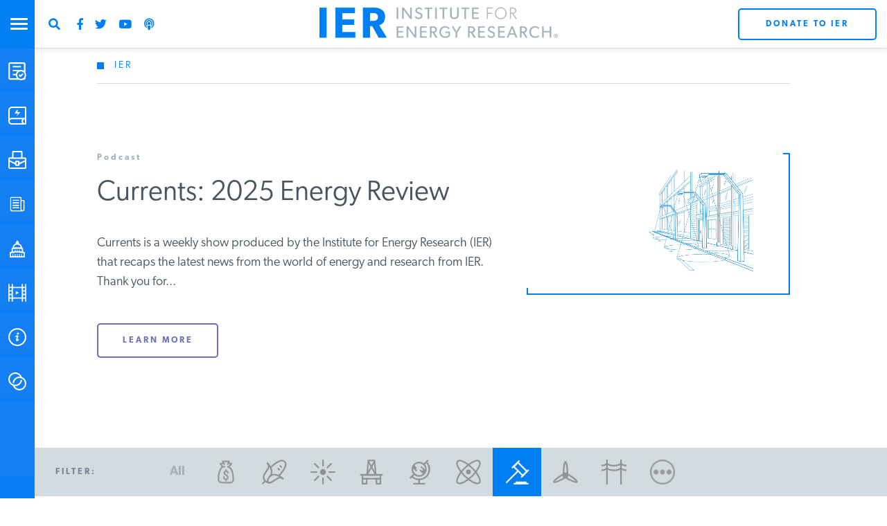

--- FILE ---
content_type: text/html; charset=utf-8
request_url: https://www.google.com/recaptcha/api2/anchor?ar=1&k=6LdkCBorAAAAAEb-PZ7aVugGPPInBWigE7ltqGFh&co=aHR0cHM6Ly93d3cuaW5zdGl0dXRlZm9yZW5lcmd5cmVzZWFyY2gub3JnOjQ0Mw..&hl=en&v=9TiwnJFHeuIw_s0wSd3fiKfN&theme=light&size=normal&anchor-ms=20000&execute-ms=30000&cb=3f9b8hdfym5l
body_size: 49049
content:
<!DOCTYPE HTML><html dir="ltr" lang="en"><head><meta http-equiv="Content-Type" content="text/html; charset=UTF-8">
<meta http-equiv="X-UA-Compatible" content="IE=edge">
<title>reCAPTCHA</title>
<style type="text/css">
/* cyrillic-ext */
@font-face {
  font-family: 'Roboto';
  font-style: normal;
  font-weight: 400;
  font-stretch: 100%;
  src: url(//fonts.gstatic.com/s/roboto/v48/KFO7CnqEu92Fr1ME7kSn66aGLdTylUAMa3GUBHMdazTgWw.woff2) format('woff2');
  unicode-range: U+0460-052F, U+1C80-1C8A, U+20B4, U+2DE0-2DFF, U+A640-A69F, U+FE2E-FE2F;
}
/* cyrillic */
@font-face {
  font-family: 'Roboto';
  font-style: normal;
  font-weight: 400;
  font-stretch: 100%;
  src: url(//fonts.gstatic.com/s/roboto/v48/KFO7CnqEu92Fr1ME7kSn66aGLdTylUAMa3iUBHMdazTgWw.woff2) format('woff2');
  unicode-range: U+0301, U+0400-045F, U+0490-0491, U+04B0-04B1, U+2116;
}
/* greek-ext */
@font-face {
  font-family: 'Roboto';
  font-style: normal;
  font-weight: 400;
  font-stretch: 100%;
  src: url(//fonts.gstatic.com/s/roboto/v48/KFO7CnqEu92Fr1ME7kSn66aGLdTylUAMa3CUBHMdazTgWw.woff2) format('woff2');
  unicode-range: U+1F00-1FFF;
}
/* greek */
@font-face {
  font-family: 'Roboto';
  font-style: normal;
  font-weight: 400;
  font-stretch: 100%;
  src: url(//fonts.gstatic.com/s/roboto/v48/KFO7CnqEu92Fr1ME7kSn66aGLdTylUAMa3-UBHMdazTgWw.woff2) format('woff2');
  unicode-range: U+0370-0377, U+037A-037F, U+0384-038A, U+038C, U+038E-03A1, U+03A3-03FF;
}
/* math */
@font-face {
  font-family: 'Roboto';
  font-style: normal;
  font-weight: 400;
  font-stretch: 100%;
  src: url(//fonts.gstatic.com/s/roboto/v48/KFO7CnqEu92Fr1ME7kSn66aGLdTylUAMawCUBHMdazTgWw.woff2) format('woff2');
  unicode-range: U+0302-0303, U+0305, U+0307-0308, U+0310, U+0312, U+0315, U+031A, U+0326-0327, U+032C, U+032F-0330, U+0332-0333, U+0338, U+033A, U+0346, U+034D, U+0391-03A1, U+03A3-03A9, U+03B1-03C9, U+03D1, U+03D5-03D6, U+03F0-03F1, U+03F4-03F5, U+2016-2017, U+2034-2038, U+203C, U+2040, U+2043, U+2047, U+2050, U+2057, U+205F, U+2070-2071, U+2074-208E, U+2090-209C, U+20D0-20DC, U+20E1, U+20E5-20EF, U+2100-2112, U+2114-2115, U+2117-2121, U+2123-214F, U+2190, U+2192, U+2194-21AE, U+21B0-21E5, U+21F1-21F2, U+21F4-2211, U+2213-2214, U+2216-22FF, U+2308-230B, U+2310, U+2319, U+231C-2321, U+2336-237A, U+237C, U+2395, U+239B-23B7, U+23D0, U+23DC-23E1, U+2474-2475, U+25AF, U+25B3, U+25B7, U+25BD, U+25C1, U+25CA, U+25CC, U+25FB, U+266D-266F, U+27C0-27FF, U+2900-2AFF, U+2B0E-2B11, U+2B30-2B4C, U+2BFE, U+3030, U+FF5B, U+FF5D, U+1D400-1D7FF, U+1EE00-1EEFF;
}
/* symbols */
@font-face {
  font-family: 'Roboto';
  font-style: normal;
  font-weight: 400;
  font-stretch: 100%;
  src: url(//fonts.gstatic.com/s/roboto/v48/KFO7CnqEu92Fr1ME7kSn66aGLdTylUAMaxKUBHMdazTgWw.woff2) format('woff2');
  unicode-range: U+0001-000C, U+000E-001F, U+007F-009F, U+20DD-20E0, U+20E2-20E4, U+2150-218F, U+2190, U+2192, U+2194-2199, U+21AF, U+21E6-21F0, U+21F3, U+2218-2219, U+2299, U+22C4-22C6, U+2300-243F, U+2440-244A, U+2460-24FF, U+25A0-27BF, U+2800-28FF, U+2921-2922, U+2981, U+29BF, U+29EB, U+2B00-2BFF, U+4DC0-4DFF, U+FFF9-FFFB, U+10140-1018E, U+10190-1019C, U+101A0, U+101D0-101FD, U+102E0-102FB, U+10E60-10E7E, U+1D2C0-1D2D3, U+1D2E0-1D37F, U+1F000-1F0FF, U+1F100-1F1AD, U+1F1E6-1F1FF, U+1F30D-1F30F, U+1F315, U+1F31C, U+1F31E, U+1F320-1F32C, U+1F336, U+1F378, U+1F37D, U+1F382, U+1F393-1F39F, U+1F3A7-1F3A8, U+1F3AC-1F3AF, U+1F3C2, U+1F3C4-1F3C6, U+1F3CA-1F3CE, U+1F3D4-1F3E0, U+1F3ED, U+1F3F1-1F3F3, U+1F3F5-1F3F7, U+1F408, U+1F415, U+1F41F, U+1F426, U+1F43F, U+1F441-1F442, U+1F444, U+1F446-1F449, U+1F44C-1F44E, U+1F453, U+1F46A, U+1F47D, U+1F4A3, U+1F4B0, U+1F4B3, U+1F4B9, U+1F4BB, U+1F4BF, U+1F4C8-1F4CB, U+1F4D6, U+1F4DA, U+1F4DF, U+1F4E3-1F4E6, U+1F4EA-1F4ED, U+1F4F7, U+1F4F9-1F4FB, U+1F4FD-1F4FE, U+1F503, U+1F507-1F50B, U+1F50D, U+1F512-1F513, U+1F53E-1F54A, U+1F54F-1F5FA, U+1F610, U+1F650-1F67F, U+1F687, U+1F68D, U+1F691, U+1F694, U+1F698, U+1F6AD, U+1F6B2, U+1F6B9-1F6BA, U+1F6BC, U+1F6C6-1F6CF, U+1F6D3-1F6D7, U+1F6E0-1F6EA, U+1F6F0-1F6F3, U+1F6F7-1F6FC, U+1F700-1F7FF, U+1F800-1F80B, U+1F810-1F847, U+1F850-1F859, U+1F860-1F887, U+1F890-1F8AD, U+1F8B0-1F8BB, U+1F8C0-1F8C1, U+1F900-1F90B, U+1F93B, U+1F946, U+1F984, U+1F996, U+1F9E9, U+1FA00-1FA6F, U+1FA70-1FA7C, U+1FA80-1FA89, U+1FA8F-1FAC6, U+1FACE-1FADC, U+1FADF-1FAE9, U+1FAF0-1FAF8, U+1FB00-1FBFF;
}
/* vietnamese */
@font-face {
  font-family: 'Roboto';
  font-style: normal;
  font-weight: 400;
  font-stretch: 100%;
  src: url(//fonts.gstatic.com/s/roboto/v48/KFO7CnqEu92Fr1ME7kSn66aGLdTylUAMa3OUBHMdazTgWw.woff2) format('woff2');
  unicode-range: U+0102-0103, U+0110-0111, U+0128-0129, U+0168-0169, U+01A0-01A1, U+01AF-01B0, U+0300-0301, U+0303-0304, U+0308-0309, U+0323, U+0329, U+1EA0-1EF9, U+20AB;
}
/* latin-ext */
@font-face {
  font-family: 'Roboto';
  font-style: normal;
  font-weight: 400;
  font-stretch: 100%;
  src: url(//fonts.gstatic.com/s/roboto/v48/KFO7CnqEu92Fr1ME7kSn66aGLdTylUAMa3KUBHMdazTgWw.woff2) format('woff2');
  unicode-range: U+0100-02BA, U+02BD-02C5, U+02C7-02CC, U+02CE-02D7, U+02DD-02FF, U+0304, U+0308, U+0329, U+1D00-1DBF, U+1E00-1E9F, U+1EF2-1EFF, U+2020, U+20A0-20AB, U+20AD-20C0, U+2113, U+2C60-2C7F, U+A720-A7FF;
}
/* latin */
@font-face {
  font-family: 'Roboto';
  font-style: normal;
  font-weight: 400;
  font-stretch: 100%;
  src: url(//fonts.gstatic.com/s/roboto/v48/KFO7CnqEu92Fr1ME7kSn66aGLdTylUAMa3yUBHMdazQ.woff2) format('woff2');
  unicode-range: U+0000-00FF, U+0131, U+0152-0153, U+02BB-02BC, U+02C6, U+02DA, U+02DC, U+0304, U+0308, U+0329, U+2000-206F, U+20AC, U+2122, U+2191, U+2193, U+2212, U+2215, U+FEFF, U+FFFD;
}
/* cyrillic-ext */
@font-face {
  font-family: 'Roboto';
  font-style: normal;
  font-weight: 500;
  font-stretch: 100%;
  src: url(//fonts.gstatic.com/s/roboto/v48/KFO7CnqEu92Fr1ME7kSn66aGLdTylUAMa3GUBHMdazTgWw.woff2) format('woff2');
  unicode-range: U+0460-052F, U+1C80-1C8A, U+20B4, U+2DE0-2DFF, U+A640-A69F, U+FE2E-FE2F;
}
/* cyrillic */
@font-face {
  font-family: 'Roboto';
  font-style: normal;
  font-weight: 500;
  font-stretch: 100%;
  src: url(//fonts.gstatic.com/s/roboto/v48/KFO7CnqEu92Fr1ME7kSn66aGLdTylUAMa3iUBHMdazTgWw.woff2) format('woff2');
  unicode-range: U+0301, U+0400-045F, U+0490-0491, U+04B0-04B1, U+2116;
}
/* greek-ext */
@font-face {
  font-family: 'Roboto';
  font-style: normal;
  font-weight: 500;
  font-stretch: 100%;
  src: url(//fonts.gstatic.com/s/roboto/v48/KFO7CnqEu92Fr1ME7kSn66aGLdTylUAMa3CUBHMdazTgWw.woff2) format('woff2');
  unicode-range: U+1F00-1FFF;
}
/* greek */
@font-face {
  font-family: 'Roboto';
  font-style: normal;
  font-weight: 500;
  font-stretch: 100%;
  src: url(//fonts.gstatic.com/s/roboto/v48/KFO7CnqEu92Fr1ME7kSn66aGLdTylUAMa3-UBHMdazTgWw.woff2) format('woff2');
  unicode-range: U+0370-0377, U+037A-037F, U+0384-038A, U+038C, U+038E-03A1, U+03A3-03FF;
}
/* math */
@font-face {
  font-family: 'Roboto';
  font-style: normal;
  font-weight: 500;
  font-stretch: 100%;
  src: url(//fonts.gstatic.com/s/roboto/v48/KFO7CnqEu92Fr1ME7kSn66aGLdTylUAMawCUBHMdazTgWw.woff2) format('woff2');
  unicode-range: U+0302-0303, U+0305, U+0307-0308, U+0310, U+0312, U+0315, U+031A, U+0326-0327, U+032C, U+032F-0330, U+0332-0333, U+0338, U+033A, U+0346, U+034D, U+0391-03A1, U+03A3-03A9, U+03B1-03C9, U+03D1, U+03D5-03D6, U+03F0-03F1, U+03F4-03F5, U+2016-2017, U+2034-2038, U+203C, U+2040, U+2043, U+2047, U+2050, U+2057, U+205F, U+2070-2071, U+2074-208E, U+2090-209C, U+20D0-20DC, U+20E1, U+20E5-20EF, U+2100-2112, U+2114-2115, U+2117-2121, U+2123-214F, U+2190, U+2192, U+2194-21AE, U+21B0-21E5, U+21F1-21F2, U+21F4-2211, U+2213-2214, U+2216-22FF, U+2308-230B, U+2310, U+2319, U+231C-2321, U+2336-237A, U+237C, U+2395, U+239B-23B7, U+23D0, U+23DC-23E1, U+2474-2475, U+25AF, U+25B3, U+25B7, U+25BD, U+25C1, U+25CA, U+25CC, U+25FB, U+266D-266F, U+27C0-27FF, U+2900-2AFF, U+2B0E-2B11, U+2B30-2B4C, U+2BFE, U+3030, U+FF5B, U+FF5D, U+1D400-1D7FF, U+1EE00-1EEFF;
}
/* symbols */
@font-face {
  font-family: 'Roboto';
  font-style: normal;
  font-weight: 500;
  font-stretch: 100%;
  src: url(//fonts.gstatic.com/s/roboto/v48/KFO7CnqEu92Fr1ME7kSn66aGLdTylUAMaxKUBHMdazTgWw.woff2) format('woff2');
  unicode-range: U+0001-000C, U+000E-001F, U+007F-009F, U+20DD-20E0, U+20E2-20E4, U+2150-218F, U+2190, U+2192, U+2194-2199, U+21AF, U+21E6-21F0, U+21F3, U+2218-2219, U+2299, U+22C4-22C6, U+2300-243F, U+2440-244A, U+2460-24FF, U+25A0-27BF, U+2800-28FF, U+2921-2922, U+2981, U+29BF, U+29EB, U+2B00-2BFF, U+4DC0-4DFF, U+FFF9-FFFB, U+10140-1018E, U+10190-1019C, U+101A0, U+101D0-101FD, U+102E0-102FB, U+10E60-10E7E, U+1D2C0-1D2D3, U+1D2E0-1D37F, U+1F000-1F0FF, U+1F100-1F1AD, U+1F1E6-1F1FF, U+1F30D-1F30F, U+1F315, U+1F31C, U+1F31E, U+1F320-1F32C, U+1F336, U+1F378, U+1F37D, U+1F382, U+1F393-1F39F, U+1F3A7-1F3A8, U+1F3AC-1F3AF, U+1F3C2, U+1F3C4-1F3C6, U+1F3CA-1F3CE, U+1F3D4-1F3E0, U+1F3ED, U+1F3F1-1F3F3, U+1F3F5-1F3F7, U+1F408, U+1F415, U+1F41F, U+1F426, U+1F43F, U+1F441-1F442, U+1F444, U+1F446-1F449, U+1F44C-1F44E, U+1F453, U+1F46A, U+1F47D, U+1F4A3, U+1F4B0, U+1F4B3, U+1F4B9, U+1F4BB, U+1F4BF, U+1F4C8-1F4CB, U+1F4D6, U+1F4DA, U+1F4DF, U+1F4E3-1F4E6, U+1F4EA-1F4ED, U+1F4F7, U+1F4F9-1F4FB, U+1F4FD-1F4FE, U+1F503, U+1F507-1F50B, U+1F50D, U+1F512-1F513, U+1F53E-1F54A, U+1F54F-1F5FA, U+1F610, U+1F650-1F67F, U+1F687, U+1F68D, U+1F691, U+1F694, U+1F698, U+1F6AD, U+1F6B2, U+1F6B9-1F6BA, U+1F6BC, U+1F6C6-1F6CF, U+1F6D3-1F6D7, U+1F6E0-1F6EA, U+1F6F0-1F6F3, U+1F6F7-1F6FC, U+1F700-1F7FF, U+1F800-1F80B, U+1F810-1F847, U+1F850-1F859, U+1F860-1F887, U+1F890-1F8AD, U+1F8B0-1F8BB, U+1F8C0-1F8C1, U+1F900-1F90B, U+1F93B, U+1F946, U+1F984, U+1F996, U+1F9E9, U+1FA00-1FA6F, U+1FA70-1FA7C, U+1FA80-1FA89, U+1FA8F-1FAC6, U+1FACE-1FADC, U+1FADF-1FAE9, U+1FAF0-1FAF8, U+1FB00-1FBFF;
}
/* vietnamese */
@font-face {
  font-family: 'Roboto';
  font-style: normal;
  font-weight: 500;
  font-stretch: 100%;
  src: url(//fonts.gstatic.com/s/roboto/v48/KFO7CnqEu92Fr1ME7kSn66aGLdTylUAMa3OUBHMdazTgWw.woff2) format('woff2');
  unicode-range: U+0102-0103, U+0110-0111, U+0128-0129, U+0168-0169, U+01A0-01A1, U+01AF-01B0, U+0300-0301, U+0303-0304, U+0308-0309, U+0323, U+0329, U+1EA0-1EF9, U+20AB;
}
/* latin-ext */
@font-face {
  font-family: 'Roboto';
  font-style: normal;
  font-weight: 500;
  font-stretch: 100%;
  src: url(//fonts.gstatic.com/s/roboto/v48/KFO7CnqEu92Fr1ME7kSn66aGLdTylUAMa3KUBHMdazTgWw.woff2) format('woff2');
  unicode-range: U+0100-02BA, U+02BD-02C5, U+02C7-02CC, U+02CE-02D7, U+02DD-02FF, U+0304, U+0308, U+0329, U+1D00-1DBF, U+1E00-1E9F, U+1EF2-1EFF, U+2020, U+20A0-20AB, U+20AD-20C0, U+2113, U+2C60-2C7F, U+A720-A7FF;
}
/* latin */
@font-face {
  font-family: 'Roboto';
  font-style: normal;
  font-weight: 500;
  font-stretch: 100%;
  src: url(//fonts.gstatic.com/s/roboto/v48/KFO7CnqEu92Fr1ME7kSn66aGLdTylUAMa3yUBHMdazQ.woff2) format('woff2');
  unicode-range: U+0000-00FF, U+0131, U+0152-0153, U+02BB-02BC, U+02C6, U+02DA, U+02DC, U+0304, U+0308, U+0329, U+2000-206F, U+20AC, U+2122, U+2191, U+2193, U+2212, U+2215, U+FEFF, U+FFFD;
}
/* cyrillic-ext */
@font-face {
  font-family: 'Roboto';
  font-style: normal;
  font-weight: 900;
  font-stretch: 100%;
  src: url(//fonts.gstatic.com/s/roboto/v48/KFO7CnqEu92Fr1ME7kSn66aGLdTylUAMa3GUBHMdazTgWw.woff2) format('woff2');
  unicode-range: U+0460-052F, U+1C80-1C8A, U+20B4, U+2DE0-2DFF, U+A640-A69F, U+FE2E-FE2F;
}
/* cyrillic */
@font-face {
  font-family: 'Roboto';
  font-style: normal;
  font-weight: 900;
  font-stretch: 100%;
  src: url(//fonts.gstatic.com/s/roboto/v48/KFO7CnqEu92Fr1ME7kSn66aGLdTylUAMa3iUBHMdazTgWw.woff2) format('woff2');
  unicode-range: U+0301, U+0400-045F, U+0490-0491, U+04B0-04B1, U+2116;
}
/* greek-ext */
@font-face {
  font-family: 'Roboto';
  font-style: normal;
  font-weight: 900;
  font-stretch: 100%;
  src: url(//fonts.gstatic.com/s/roboto/v48/KFO7CnqEu92Fr1ME7kSn66aGLdTylUAMa3CUBHMdazTgWw.woff2) format('woff2');
  unicode-range: U+1F00-1FFF;
}
/* greek */
@font-face {
  font-family: 'Roboto';
  font-style: normal;
  font-weight: 900;
  font-stretch: 100%;
  src: url(//fonts.gstatic.com/s/roboto/v48/KFO7CnqEu92Fr1ME7kSn66aGLdTylUAMa3-UBHMdazTgWw.woff2) format('woff2');
  unicode-range: U+0370-0377, U+037A-037F, U+0384-038A, U+038C, U+038E-03A1, U+03A3-03FF;
}
/* math */
@font-face {
  font-family: 'Roboto';
  font-style: normal;
  font-weight: 900;
  font-stretch: 100%;
  src: url(//fonts.gstatic.com/s/roboto/v48/KFO7CnqEu92Fr1ME7kSn66aGLdTylUAMawCUBHMdazTgWw.woff2) format('woff2');
  unicode-range: U+0302-0303, U+0305, U+0307-0308, U+0310, U+0312, U+0315, U+031A, U+0326-0327, U+032C, U+032F-0330, U+0332-0333, U+0338, U+033A, U+0346, U+034D, U+0391-03A1, U+03A3-03A9, U+03B1-03C9, U+03D1, U+03D5-03D6, U+03F0-03F1, U+03F4-03F5, U+2016-2017, U+2034-2038, U+203C, U+2040, U+2043, U+2047, U+2050, U+2057, U+205F, U+2070-2071, U+2074-208E, U+2090-209C, U+20D0-20DC, U+20E1, U+20E5-20EF, U+2100-2112, U+2114-2115, U+2117-2121, U+2123-214F, U+2190, U+2192, U+2194-21AE, U+21B0-21E5, U+21F1-21F2, U+21F4-2211, U+2213-2214, U+2216-22FF, U+2308-230B, U+2310, U+2319, U+231C-2321, U+2336-237A, U+237C, U+2395, U+239B-23B7, U+23D0, U+23DC-23E1, U+2474-2475, U+25AF, U+25B3, U+25B7, U+25BD, U+25C1, U+25CA, U+25CC, U+25FB, U+266D-266F, U+27C0-27FF, U+2900-2AFF, U+2B0E-2B11, U+2B30-2B4C, U+2BFE, U+3030, U+FF5B, U+FF5D, U+1D400-1D7FF, U+1EE00-1EEFF;
}
/* symbols */
@font-face {
  font-family: 'Roboto';
  font-style: normal;
  font-weight: 900;
  font-stretch: 100%;
  src: url(//fonts.gstatic.com/s/roboto/v48/KFO7CnqEu92Fr1ME7kSn66aGLdTylUAMaxKUBHMdazTgWw.woff2) format('woff2');
  unicode-range: U+0001-000C, U+000E-001F, U+007F-009F, U+20DD-20E0, U+20E2-20E4, U+2150-218F, U+2190, U+2192, U+2194-2199, U+21AF, U+21E6-21F0, U+21F3, U+2218-2219, U+2299, U+22C4-22C6, U+2300-243F, U+2440-244A, U+2460-24FF, U+25A0-27BF, U+2800-28FF, U+2921-2922, U+2981, U+29BF, U+29EB, U+2B00-2BFF, U+4DC0-4DFF, U+FFF9-FFFB, U+10140-1018E, U+10190-1019C, U+101A0, U+101D0-101FD, U+102E0-102FB, U+10E60-10E7E, U+1D2C0-1D2D3, U+1D2E0-1D37F, U+1F000-1F0FF, U+1F100-1F1AD, U+1F1E6-1F1FF, U+1F30D-1F30F, U+1F315, U+1F31C, U+1F31E, U+1F320-1F32C, U+1F336, U+1F378, U+1F37D, U+1F382, U+1F393-1F39F, U+1F3A7-1F3A8, U+1F3AC-1F3AF, U+1F3C2, U+1F3C4-1F3C6, U+1F3CA-1F3CE, U+1F3D4-1F3E0, U+1F3ED, U+1F3F1-1F3F3, U+1F3F5-1F3F7, U+1F408, U+1F415, U+1F41F, U+1F426, U+1F43F, U+1F441-1F442, U+1F444, U+1F446-1F449, U+1F44C-1F44E, U+1F453, U+1F46A, U+1F47D, U+1F4A3, U+1F4B0, U+1F4B3, U+1F4B9, U+1F4BB, U+1F4BF, U+1F4C8-1F4CB, U+1F4D6, U+1F4DA, U+1F4DF, U+1F4E3-1F4E6, U+1F4EA-1F4ED, U+1F4F7, U+1F4F9-1F4FB, U+1F4FD-1F4FE, U+1F503, U+1F507-1F50B, U+1F50D, U+1F512-1F513, U+1F53E-1F54A, U+1F54F-1F5FA, U+1F610, U+1F650-1F67F, U+1F687, U+1F68D, U+1F691, U+1F694, U+1F698, U+1F6AD, U+1F6B2, U+1F6B9-1F6BA, U+1F6BC, U+1F6C6-1F6CF, U+1F6D3-1F6D7, U+1F6E0-1F6EA, U+1F6F0-1F6F3, U+1F6F7-1F6FC, U+1F700-1F7FF, U+1F800-1F80B, U+1F810-1F847, U+1F850-1F859, U+1F860-1F887, U+1F890-1F8AD, U+1F8B0-1F8BB, U+1F8C0-1F8C1, U+1F900-1F90B, U+1F93B, U+1F946, U+1F984, U+1F996, U+1F9E9, U+1FA00-1FA6F, U+1FA70-1FA7C, U+1FA80-1FA89, U+1FA8F-1FAC6, U+1FACE-1FADC, U+1FADF-1FAE9, U+1FAF0-1FAF8, U+1FB00-1FBFF;
}
/* vietnamese */
@font-face {
  font-family: 'Roboto';
  font-style: normal;
  font-weight: 900;
  font-stretch: 100%;
  src: url(//fonts.gstatic.com/s/roboto/v48/KFO7CnqEu92Fr1ME7kSn66aGLdTylUAMa3OUBHMdazTgWw.woff2) format('woff2');
  unicode-range: U+0102-0103, U+0110-0111, U+0128-0129, U+0168-0169, U+01A0-01A1, U+01AF-01B0, U+0300-0301, U+0303-0304, U+0308-0309, U+0323, U+0329, U+1EA0-1EF9, U+20AB;
}
/* latin-ext */
@font-face {
  font-family: 'Roboto';
  font-style: normal;
  font-weight: 900;
  font-stretch: 100%;
  src: url(//fonts.gstatic.com/s/roboto/v48/KFO7CnqEu92Fr1ME7kSn66aGLdTylUAMa3KUBHMdazTgWw.woff2) format('woff2');
  unicode-range: U+0100-02BA, U+02BD-02C5, U+02C7-02CC, U+02CE-02D7, U+02DD-02FF, U+0304, U+0308, U+0329, U+1D00-1DBF, U+1E00-1E9F, U+1EF2-1EFF, U+2020, U+20A0-20AB, U+20AD-20C0, U+2113, U+2C60-2C7F, U+A720-A7FF;
}
/* latin */
@font-face {
  font-family: 'Roboto';
  font-style: normal;
  font-weight: 900;
  font-stretch: 100%;
  src: url(//fonts.gstatic.com/s/roboto/v48/KFO7CnqEu92Fr1ME7kSn66aGLdTylUAMa3yUBHMdazQ.woff2) format('woff2');
  unicode-range: U+0000-00FF, U+0131, U+0152-0153, U+02BB-02BC, U+02C6, U+02DA, U+02DC, U+0304, U+0308, U+0329, U+2000-206F, U+20AC, U+2122, U+2191, U+2193, U+2212, U+2215, U+FEFF, U+FFFD;
}

</style>
<link rel="stylesheet" type="text/css" href="https://www.gstatic.com/recaptcha/releases/9TiwnJFHeuIw_s0wSd3fiKfN/styles__ltr.css">
<script nonce="UZ_phxcXtx9czj2iDA4uTg" type="text/javascript">window['__recaptcha_api'] = 'https://www.google.com/recaptcha/api2/';</script>
<script type="text/javascript" src="https://www.gstatic.com/recaptcha/releases/9TiwnJFHeuIw_s0wSd3fiKfN/recaptcha__en.js" nonce="UZ_phxcXtx9czj2iDA4uTg">
      
    </script></head>
<body><div id="rc-anchor-alert" class="rc-anchor-alert"></div>
<input type="hidden" id="recaptcha-token" value="[base64]">
<script type="text/javascript" nonce="UZ_phxcXtx9czj2iDA4uTg">
      recaptcha.anchor.Main.init("[\x22ainput\x22,[\x22bgdata\x22,\x22\x22,\[base64]/[base64]/[base64]/ZyhXLGgpOnEoW04sMjEsbF0sVywwKSxoKSxmYWxzZSxmYWxzZSl9Y2F0Y2goayl7RygzNTgsVyk/[base64]/[base64]/[base64]/[base64]/[base64]/[base64]/[base64]/bmV3IEJbT10oRFswXSk6dz09Mj9uZXcgQltPXShEWzBdLERbMV0pOnc9PTM/bmV3IEJbT10oRFswXSxEWzFdLERbMl0pOnc9PTQ/[base64]/[base64]/[base64]/[base64]/[base64]\\u003d\x22,\[base64]\\u003d\\u003d\x22,\x22al8gwp/CpMOmC8KuYMK/W2sbw7DCjyUmJhY/wozCiQzDqMKdw6TDhX7CsMOmOTbCkcKiDMKzwozCjEhtSsKZM8ORWMKvCsOrw7TCpE/[base64]/CisKwwohFwrTDhlvCoCnCt8KKw4BrSEVYe3nCom7CiCXCr8K5wozDr8OfHsOuX8O9wokHOsKVwpBLw7drwoBOwrdOO8Ozw7rCjCHClMK4f3cXGcKxwpbDtCB5woNgc8KdAsOnWxjCgXRALlPCuhBhw5YUQ8KgE8KDw5vDjW3ClQPDkMK7ecOKwoTCpW/Co0LCsEPChDRaKsKXwqHCnCU5wq9fw6zCoUlADUceBA0xwrjDozbDo8OjSh7ChMOqWBdbwrw9wqNJwoFgwr3Di0IJw7LDiR/Cn8OvLH/CsC4twqbClDgpE0TCrB4+cMOEVHLCgHEVw4TDqsKkwrwddVbCtXcLM8KaFcOvwoTDqxrCuFDDpMOcRMKcw4TCscO7w7VZIR/DuMKBfsKhw6RnEMOdw5sEwqTCm8KOGMKRw4UHw5MRf8OWT17Cs8O+woBNw4zCqsKTw53Dh8O7KCHDnsKHAxXCpV7CpEjClMKtw4sWesOha1xfJTNcJ0E/w7fCoSEMw5bDqmrDpMOswp8Sw5vCtW4fGy3DuE8BF1PDiAsfw4oPNzPCpcOdwoTCjyxYw5Vlw6DDl8KIwrnCt3HCicOIwroPwp7CtcO9aMK8Og0Aw48bBcKzRMKVXi5+SsKkwp/CoC3DmlpZw6BRI8K+w4fDn8OSw4BDWMOnw5zCk0LCnlIuQ2Q6w7FnAkDClMK9w7FrGChIQ3Edwptsw5wAAcKnHC9VwpsCw7tieyrDvMOxwrtVw4TDjklkXsOra21/SsOfw6/DvsOuBMKnGcOzSsKKw60bIExOwoJoIXHCnSTCvcKhw64ewrcqwqsoIU7CpsKZTRYzwqTDoMKCwokQwpfDjsOHw6RtbQ4cw7ICw5LClMKtasOBwpBbccK8w65hOcOIw7VKLj3Com/Cuy7CkMKSS8O5w4fDqyx2w7IXw40+wp5ow61Mw75mwqUHwo7CqwDCgjTCigDCjmliwotxTMKawoJkGzhdEQ04w5Ntwo4PwrHCn3VQcsK0fsKeQ8OXw4DDoWRPG8OYwrvCtsKYw5rCi8K9w7TDuWFQwpU/DgbCpsK/w7JJNsKwQWVLwoI5ZcOdwoHClms3wrXCvWnDo8Oaw6kZJzPDmMKxwpk6WjnDr8OwGsOEfsOVw4MEw5AtNx3DpMOfPsOgGMOHa0vDhWgbw6fCncObF2rChUrDnQJtw47CsHQ3NcOmEsO7wpvDgXQEwqnDh3vDu2jCn2vDnUXCv2bCmsKYwpcAb8KaSk/DgADDrsOKd8OrfkTDpkrCunPDmhXCg8KlNDtDwqtzw4nDj8Kfw7fDpT7Cr8OQw5DCjcODZzLCoQLDicOVDMKCbsO0WsKgVsKcw6/DqsOsw6tpV2vCkh3ChsOtQsKwwpbCu8OfEAYIQcOOw41qVislwqxrHiDCgcOVHcKrwpYLdsKXw5Qdw6HDpMK8w5nDpcO4wpLCk8KubmzCqxERw7nDhj7CjT/CusKQLMOmw6VdM8KDw55zVcOvw6pecWU3wogVwpvCucKUw53Dg8OFbDkHa8OFw73CkGXCk8O9asKdwobDpsOgw5HCm2nDjsOWwqJxFcOJKnUlBMOPMXXDmm8IUcOyasKGw6t7B8ORwq/CsTQCCmIDw7MFwrfDg8O0w4nCocK7FzV+esK4w4g7wq3Co3FeVsKbwrLCjsO7Oh9+GcOhw55Ew53Dj8KlGXbCg3TCnsKSw4Rcw4nDrMK0dMK8OSTDnsO/AkDCjMOAwofCjcK7woJyw63CqsKaZsKGYsK6QmTDqMORbMOowrwmWhFow7LDsMOgPScVRcObw4YwwrvCu8OFBMOGw7Rxw7QceVdlw7VIw5hEEy9mw7wOwpHCucKkwobClsOvKGrDu1XDi8ORw4s6wrsFwocfw64/[base64]/[base64]/DkkzDsVVMwqdNKisyUEcPwpU6wqLCl1t4NsKVw754ecKUw7/CqMOewp7Diy5lwooOw6s3w59ibjrDsRY8CsKEwqnDrCjDsBplI2nCrcOVBcOow73Dr07CjGZKw68zwq/CuCbDnjvCscOgQcOGw4U7CFTCs8OHM8K/QMKjc8O/dsObP8Kzw4fCq3FLw6F4VnAIwr96wqcaGXsqKMKcBcOQw77DosO2Ml7Cuh5ZXhXDrC7CnH/CjMKnP8K1eUnDuQBrUsK3wrzDr8Kkw5YAf0plwrg8dwjClkBRwr1hw4VgwpbCulPDlsOxwqjDsWXDjV5owqjDpMKWVcOvT2bDlcOBw4Q5wq7Cq0ALTsKoMcK8wpNYw5Ihwr51I8KCTyUzw7LDrcK2w4jCk07CtsKSwqYgw5oeTmAawow+Bkt4UsKxwp/DpirCmsKyLMOowps9woTDrgFIwpfDkMKRw5hoM8OPX8KDwrFrw4LDqcKHBcK+DgsEwooLwqzChcO3GMO/wp3CisOkwpXDmBE8NcOFw54AMQxRwo3CixDDgATCp8KSbGbCl3nClcKDAh9oUyYCcMKew6RfwoFaDVDDpGhywpbCkQJyw7PCnT/Dk8KXcS9kwoNQVE49w6RMQcKONMK3w6RzSMOoPz7DtXpMKgPDp8OsFsK8fn89bT7DkcO/NGrCs1HDi1XCrGZnwpbDgsOudsOcw6/Dh8Krw4fDk1MGw7vCnC3DoALCqi9ew6IHw5zDocOfwrPDksKBSMKww6LCjcOFwoHCvEcjLErChsK/[base64]/wqt9w405wpvDqXh3wrRyw7rCrj3CkyMDfz1bw696G8KgwrjDoMOEwpPDkcK0w60/wpFNw5NXw482wpHDk3TCnMOMDcK3ZmpBesKvwo9Ed8OmLwxXY8OTMAbCihE5woxRUsKBOVXCuG3CisKDGsOHw4PDlXbDqAXDkBp1HsOvw4/[base64]/YhXDi1zChD0qw6rDtm58JMKcw4/[base64]/wqfDlmbCrl83w6UJwpZSZcONwonCvcOOdyh3OGHDiDIJw6rDpcKAw4QnclPDkxMRwodyGMORwrDCtzI7w59dBsOuwo4iwrISextWwqArJTk7LTzDl8K3w7gpwojCiAVZW8K/e8KEw6RTJhLCkGRYw7osE8OqwrBXRHjDicOEwr0ZTn4Qwq7CnFNqU0EHwrBIe8KLf8OuPFlbZsO6ejnChinDvBsqWFN+RcOjwqXCmH9pw6d7NUg3w7xPYk/CkQTCmMONSGJbasOIOsOCwoI0wq/Cn8K2XEw4w5nCpHx8wpgJIsOqZ049aAkERcKFw63DoMOTwpzCucOPw499wrpSWRjDtMKtSkrClmwRw6Q9LcKMwrfCkcOYw7TDpcOaw7UGwo4qw5zDn8KfCcKmwqXDtU9vc27Cn8OLwpRRw5J8wroEwr/CkBFPR0sYAB9GSMOcUsOjWcKnw5zCqMK/aMOcw44ewoAkwq4UOljCkUkkDB7CsCLCo8OSw7/CmW9CV8OYw7jCs8KwFcOvw6fChhJjwrrCo0YAw6RNL8KpB2rCs2NUaMO/PMOTLsKGw68Xwqc1cMOEw4/CncOeDHrCmMKUw4TCssKmw7kdwo8hUHU3wqnDvXopMsKmH8K/[base64]/w6/DvFXCuEk+BGXChsKwK2tGZEFJw6fDvcOnSsOgw48cw4ElFFl6e8KabMO/[base64]/DqgrDqQnDoTclw7fDnWbCtGV3DcOpHcOzw7RJwo7Dk8O2RcOnV0Rwd8O6w6PDtsOvw6PDlsKRw43CnMOVOsKZQzTCr1HDo8OfwpnClcOfw7TCpsKnA8Kjw4MEdkk2LULDjsOTNcOSwpBJw7wiw4vDucKTw4E4wo/Dq8K/[base64]/[base64]/wpUhB8KdLBTCgcKCwrXDnjwMBm/DnMOlw74vL13Cr8OEwpZew7PDrMKKf2UmdMKcw5c1wpTDrsO7KsKgwqPCvMKxw6wYXGNGwoDCjDTCpsOJwrPCh8KPbMOUwo/DrxopwoLCk2VDwrvCqUpywp8hwpDChXk6w6xkw7DClsOjJgzDqULDninDswJHw6XDiEnCvQHDp0DDpMK7wpTCrkYMVMOrwpfDoidvwrHDmjnCpjrDucKYbsKebVPDlsOUwq/DhDjDrAEPw4RdwqLCssKpUMKHccOXaMKdwqVdw7Fjwow3wrUrw7/[base64]/CtCd/wqdpbynDlDrDicO8woLCqDrDukLCu8Kqw6/DksKnw7/DlyAoc8ObTcKSQgbCixzCplnClcOkGRzCmzllwpptw5/CucOrIml7w70Ww6fCumbDnFnDmBfDvsOpdwDCrkkeZkM1w4Ruw53Dh8OLLwxUw6ISaEoOOlU2GwvCvcKswq3DnQ3DjGFvbkxfwrbCsHDCribDn8K/WEHCr8KhXQTDvcKRLjhePwt2HFZlOUrComlXwrFiwrQIEsOkAcKfwo/DqR1MK8OBcmvCqsKGwo7Cm8O7wr/[base64]/WcKPBh1+B2jCksKfwqbCr8KLwqgRwqXDlcOIQhopwqLCq0rCkcKFwrgEEMK9wq/[base64]/wpPDtxoNwrh3Sk/CrGcZw5BqSQdZAiXCvClvIxlNwo13wrZ6w6fCp8Kgw7/Coz3CnQRPw6HDsGIMaEHCu8OOT0UDw5FxHxTCksOjw5XDh0/Dj8OdwqRgw4nCt8K6MMOWw48Sw6HDj8KWasK7B8Kgw6/CkxXDk8ORfcK0wo9Ww6Y+TMOtw4Fbw6cxw47DhVPDh07Do1tFeMOxEcKPc8OLw6IUZGoPIcK0QALCjA1iKcKKwr1tIh0owrHDr3XDssKVXsO9w5nDq2/DhMKUw7LClEcyw5fCl3jDscO6w7FpccKQNcOzw7XCs30KDsKLw7wzU8Oww691wq5nDGNwwpvCrMO+woc2UMO1w7nClilfVsOvw6kOccKzwqN1GcO/wp3CvW3CtMOid8O8LnHDuwIXw5rDpm/Di2Miw5NWZClmUxRewolITRV2wr/DkxYMP8OHH8KYCgcMHx3DsMKUw7tmwrfDhEsHwo/Cpi51PMKydsKTNw3CmFfCosKvB8K/wp/Dm8O0OcO5csKJPT8iw41sw6XCkgoLKsO1wpAJw5/ClsKCAXPDqsOswr8iG1DDnnxRwqTDvA7DmMOUIsKkRMOJdMKeAi/DuBw6LcK4N8OYwqzDoxdHEMOaw6NjCBrDosKGw4zChcKtDktKw5nCiArDpTUFw6QSwopZwrnClD40w6Akw7F+w5zCoMOXwqIHGlFsEHdxNnLCv07CiMO2wpZvw7FNO8OmwpZqRyNew5gEw5DDh8O2wpttO1DCuMOtFMOnYMO/[base64]/Dp8Otw6Fqw44ewr/[base64]/DgToBwr8bUcKYwqbDmETDlTFNZMOFw7RwFGIGP8O4F8K3CB3DmC3CoEU8w6jDnSN1w7HDtl1Aw6XCjkk8STYfNFDCtMKUAj1/[base64]/XHTDs8OiViFaBsKTwpLCvCBOw5lqKn8RYU7Cqz/ChsK9w4nCs8K2AQnDjcO1w7HDhMKoEh9FKhnClcOgR2LChjo5woJEw5p/EC3DuMOAwp8OGm1XP8Knw4F0M8KKw4YzHUV8HwLDqlwMccO4wrIlwqrCiX/CgMO/w4JgRsK2SyVEJVx/[base64]/CuwLDj8KmVMOBwrPCqMODOCIYET/CuhswJRNSEcKcw74YwrozS0YSGsKIwo9oUcOTwrlPbMOcw5opw4vChQTChCRLSMK7wpTChsOjw4bDu8ORwr3Dt8KCw77DnMKDw7IMwpVdIMKeMcKxw4JHwr/[base64]/Hi/CrcO1RcKuBcOrwrvDhzdHwoDChWoCFUTDn8OET2VfRTdEwpV1woN2FsKmaMKnJWE2RhPDjMKPIEk2wowMwrdXEcONS0Y/wo/CqQxiw7/[base64]/CpgTCrsKtw5fCqcOqXMOeIkjDtcO/w7jCmDwMZn7DuU/DvSXDscKaJl5RfcK7OMObEF8hRhcCw7ZjTRTCmi5TWX5lA8OJXHXCi8KEw4LDhm4GU8OIEjzDvhzDksKUflthwoU2MVHCmCc1w4/DtEvDlMKOZ3jCrMOHwp5hBsKuHMKhZGjClGArwozDjkTCpcKFw5bCk8KgFHY8wph1w4BoI8OYVcKhwpDCpmoew43DiygWw7zDmQDDu1IJwp9afsKKD8OtwrsUAUrDsxIpc8KTPUXDn8Kxw4xtw41JwqkQw53CkcKMw43ChlPDpnFBCcORQmMTbk/Ds0N9wovCrTPCh8OSNCIhw5YfJXhfw5nCrsO7Bk7Dl2U1VMOzBMKfE8KISsOSwpFqwpnCpTsPEEHDnHbDmCLCgnliCcKkw7lqXsOQMmAqwovCo8KdHV1jXcOyCsKmwqDCgw/CizovGGFfwo3CghrDp3bCnnZZNAtWw5bCu0rDqcOZw5whw4hXD2Ncw5wXP0ZeH8Ohw5MZw4s/[base64]/DokljwpctWsOqTcOUwq3ClnU/YU3Ci8OzHRBdw6xQwqQbw7shcwkuwqs8FFXCoAnCm0NIwrrCssKPwpxiw7zDrcOgV006SsK/V8O/wr5qUMOsw5xrUX8hw7TCqC0gQMO9W8K5Z8KUwqokRsKEwozCjB4KJj0PecO6AcKMw6QONBXDl1ImIsOewr3DjnjCixx7w4HDt1nCicKxw4TDrzwWB197FcKFwqEyNcKowo/DqMO1wpXDskAqw45eL0Q0MMKXw7fCiHA9e8Kbwr7ClW1bE33DjhUUR8OcHMKqTTrDhsOLRcKFwrguwrLDqDXDrSxWLQVYdEjDq8OxFVTDpMKnXMK8K2JNO8K2w4RUbcK8w4N9w7vClj3ChsKcaWbClg/Dv0fDncKew5h3Z8Kwwq/DrsORMsOew5fDpcOrwqpBwofDgMOqPGsrw4TDkGYWTSfCv8OoFsOREgE2YMKLMsK8RlYRw4YNQArCkw/Dl0zCicKeRMOtAsKIw4lHd1Vhw79yOcOVXi4OaDbCpcOIw6IyOntKwo1Gw6PDlwfDicKjwoXDmEAWEzsZRG85w4JQwrN4w6laF8OZacKVesKxfA0kHSzDrE0CfsK3WEkvw5bCsjFNw7XDk1vCtG/DvMKdwrfCp8OpH8OJUcKSO3TDqHrClsOjw7LDnsKdOB7Dv8KsQMKiw5rDjzTDtcK3bsKeEw5RNB5/[base64]/CtHLDosKhdsOqw4rDsFB+wrPDsRoDwpTDj3bDolYrV8OLw5Elw4R8woDCisOLw4/DpkN8Ij7CsMK6Z0RvSsOcwrQgSivDicOHwqbCs0ZAw5UDPl5Zwqcow4TCi8K2w6oOwqbCicOEwrJPwqphw45/BhzDrC5QY0JHw7V8Ui5bKsKNwpXDglRPVn0bwrzDpsKYdAd3BgVawqjDjsOew6PCocOCw7MRw6TCl8KawoxwQcObw7rCv8KQw7XDk1hDwpvCnMOEcMK8H8KGw6zCosO/Q8OqfBIYRRTDjzsvw7MswqfDgkvDvz/CnMO8w6HDjyHDh8OpRBvDlBUcwq89asKWKkfDv2XCknBvN8O2FiTChBZqw5LCqRwXwpvCjxLDpxFCwpxffDh3wpo8woh9QDLDjH1/XcO/w6kNw7XDg8KCH8OwQcORw57DssOkYW05w6rCnMKCw7VBw7LDt2PCrcO+w7tuwrJgwozDpMO/w4spEgzCpzsHwoYVw6vCqMORwrMOCE9hwqJUw5/DpyPCj8Okw4IEwqNJwpkEYMOPwrXCvGdjwqAlNk0yw4bCo3jCuAprw4knw5XCinfDsx/DlMO+w5t3DsO0w4PCmRINOsO6w7Aqw5VsXcKLYsKiwr1JXSElw6Iww4EJNDslwogUw7JOwroPw7INURYHWA9lw5kaHzBkJ8O2FmrDnVxmBlwew7BNf8OgVl3Dp0XDjF9tbETDgMKGw7B6RV7CrH/DikfDt8OhAsODW8OAwoN/JMKWa8KLw59/wqLDgigkwqsbBsOswp/[base64]/Du8Ksw58XRcOABXbDpXnDgMOkwp/Dh3HCpHDDiMKXwrXDoSXDojrDiQTDq8K1wpXClMODUcKGw7kvJMOdYcK9KcOJJcKSw4Y3w5kfw5DDqMK0wpt7TsO/wrvDpxFBPMKuw4dCwpd3woNkw692c8KDE8KoIsOzK00vZh0gcyDDrwzDvMKHDMKdwrZTbRsKAMOdwpLDkDjDmVVtK8O7w5HCv8O5w7DDi8KpEsOUw53DkS/ClcO2wojDnzBQdMO+w5dnwogew75qwoU1w6kpwqlvOUNNF8KNYMKYwr4RbMOjw7/DnsKiw4fDgsKPE8OpLDbDt8K8ZnRWP8O2IQrCssKIccOMHQV5OMObBHo7wqXDqyIuDcKIw5YXw5HCqsKnwp3Ct8K+w6XCoUHCqlnCm8KZeygVazMjwrXCl3HCiErCgzXDs8Kqw75Kw5kjw5JLQndbcwLCr0UrwqxRw41Sw5jDuA/[base64]/[base64]/Cn8K+UMOfwq/Dt8K1OcKDw6kVNMOCZTbDswfDuMK+ZsOTw7fCocKuwpNuSgcMw6VebgPDh8O7w79uPCnDoA/DrMKjwptjdTUdw7vCigAnwqMDJy/CnMOyw4XCmHRnw4hLwqTCiBTDmAJmw7/DpTHDpsKZw7s/ccKzwqHCmEHCjn3DgcKzwrEweVodw5Zew7MTaMK4DMOXwrzCohfCgXnCmsK4SypdTMKhwqzCosOrwr3DpsKneRkyfSrDrwHDrcK7T1EMbsKhYcO7w63DisONb8K7w6gLU8KRwqtLGMORw7/ClAxew6fCrcK+FsOiwqIQw5VnworCncO1esOOw5Fiw7TDmsOuJWnDjUtSw5LCusOfZB3DgT7CqsK5GcOLIgrCncK7MsKbXQRLwrVjTcKse2YIwqIQamYuwqs+wqViOMKiBMORw5pvUnrDtXLDuzc1wrLDpcKAwp1TO8Kow77DskbDkw7Cm2RxEMKxw5/[base64]/DlGNwb0fDjS7DvsOOWMOJIcK4w4HChcOGwqkrbsOowp4PUlrDnMO5ISfCjWJwJW3ClcOuwpbCtcKOwrEjwqjDrcKew7lywrhLw5QvwozCsghxwrgBw5Uywq0FacKCK8KtUsKNwosfN8KXw6JjFcOewqYkwpV/w4cSw6rCn8KfBsKiw6PDlCcKwoYpw5Q7SlFgwr3DusOrwrbDsjjDnsOVB8KzwpolbcOOw6dxRWPDlcOlwobCikfCg8K+PMOfw4vDpXXDhsKRwrJqw4TDtC9XHSklbsKdwrIlwojDrcK2LcOdw5fCg8Khwo/[base64]/eMO7dldCOsKrwofCiMKnY03CqQLDkBnCsMK9w7lvwrIyZ8KDw7vDs8ONw5ITwoByI8OMJlpGwrIscF3DvsOWUsOVw7zCkWMRKgbDkCnDs8KVw5jCp8O4wq7DrAs7w5/DlEzCisOAw7UewojCgxsOdsKlDcKUw43Ds8O6ayfDo3ITw6jChcOKw61xwprDlnvDrcKGXCU5FA4MVA4gU8Kaw6nDrwNyT8Kiw5AWJcOHaFDCgMKbwojCpsOjw69fNn83Fm4RDA8uZ8K9w5Q4GlrDlsO5VsKpw4EpWA/CigbClFPCu8KWwo7DgAduYVIJw7VMBxXDkStTwoYQGcKZw4/DuUXCv8Oxw4lWwrjCq8KHY8KxbWnDksO9w4/Dq8O3UcKUw5/DhcKnw4AjwpkQwo1DwrnCkMO+w5ERwqTDncKlw7LDiSJINcOAXsOQHHXDkktXw4jCmFYAw4TDijdEwrcZw57CsSrDvn5yUsOKw6pHN8OGG8K+HcKNwocKw4fCrD7Cv8OANGA6DiXDo27ChwMzwoBQS8O3Glh3R8Kswq3CiE5BwqZkwp/Cth5Cw5jDqWwJWjbChsKTwqxmU8OUw6LCi8Ocw6ZNGgjDij5NQFcHWcKhcjIEAFLCpMOOFRhIRg9Bw5PCrcOhwpzDuMOleHYRIMKPw48jwpsaw7TDo8KiJTbDjRx1bsO1Xz3Dk8KVLgPDgMOyIcKww7tZwp3DgSDDqlDCly/CqFTCtXzDlsKzHR4Kw61Uw6A1XcOFNsKmNzIINDnCrQTDpRTDpXfDpE3DqMKnwphSwrrCkMKoE1DCuwXClMKHAXPCvmzDjcKZw7U3F8KZHm85w7DCj2bDsj/[base64]/CosOaw7DDl8OWw4wtezTDmMKiw5JOGBfDpcOMAQx6wpE1X0RAOMOdwozDscKvw7UQw6ghbXvCmXZ+McKuw49cT8KCw7smwq5dcsK+wqEoDycDw6ckQsOzw5F4wr/Cl8KbLn7DhcKSYgsbw78Uw49qdQ/CrMO3Hl3DlwY2MBwLYBZJwocxdzLDsEnDksKeAzI2BcKyO8K8wqh6WzvDuEDCsTgbw7MzVEbCh8KIwoLDjmvCiMOPJMO4w4UbOANPHBXDnBFmwpnDncKJNQPDrcO4ORplYMOuw7vDlcO/[base64]/CvMO4KBkAwrEFJ8KyXHopFz/CqGxuRChpw48rY2USQ0pvPnpuIWwRw60NVlDCocO/CcOswrHDjibDhMOWJcO6REFwwrzDtcK5ZEYUwr4tMcKdw7zCgQ/DtMKzdQvDlcK2w7/DrsO7w7sVwrLCvcOsA0YQw4TCiUrCmhbCoWApfzoEEQA3wqbDg8OOwqYQw4/CrsK5b2rCvcK8QgnCm1jDnyrCohAPw7trw5TDrxwyw7TDthhpOlfDvDcXWUDDvTUjw7zCmcOMHsOPwqbCvcKjCsKeCcKjw4BTw6NIwqnCpD7CgCwJwpTDjzp/wqnDrDDDpcOjYsOmbFw0R8O7Izgjwp/Cl8O8w5hwbcKEWWrCsB3DnjTCk8KMUSZoaMOxw6PCrBjCoMOTwoTDtUVpfk/CjsOFw63CtcK1wrTDuQ4CwqfDmsOowotjw74ywpAhFgx/w6bDs8OTHhDCuMKhejPCiVTCkMObOEp2wro6wpVcwpI9wojDgC9SwoEdAcOqw4YMwpHDrxZYc8Oewp3Dj8OCL8KycBZoKEIdTnfCtMK/[base64]/CosKJWsKvNcKlYMOtSsObwpjDqVbCg2vDrWExEcKKXMOnOMKnw7t8CERsw6wHOg9IRcKibxoLc8KAbmdewqzCpSlfIghNL8O6woQcTmXCq8OMDMO8wpTDthAWRcOkw7odecOZFhZOwppmYBrDocOULcOOwrTDk0jDihA/[base64]/wpALwq3CmcKfTsKOwrgww6MpwoticnrCvRJIwoBTw6IfwpzCrcK4JMOjwprDqycjw7UjRcO/QHbClBNOw64LDW1Rw7jCj3VTWMKWSMOUQcKMUsKNYn/DtQHDmsOLQMK5AivDsmnDn8KESMOnw59fAsKEDMKLw4nCmMOwwrs5XsOjwoPDiyLCh8Opwo/DrcONMWI7GQHDjUDDiy4MEcKoMA7DoMOwwq1MMikCw4TCvcKyXCTDpGddw6/CnB1FesOvTMOHw5Vqwq1sTRQ2wqPCpQ3CpsKxA0woVB4mBkDCssKjdwTDh3fCoWs6YsOWw7PCmcKkIDZgwqw3wpjCt3IVYFnCrDEjwoQ/wp1qb2kdEcOxwrTDo8Kww4Bkw5DDocORLjPDrsK+wqdswrHDjHfCg8KdRRDDgsKOwqBWw7Q/w4nCqsKWwo1Gw7fCikfDuMOwwpZuLhDCssK+PHXDoH8iclzCt8OsG8KRaMO7w4lVK8KbwphQamk9BwnCtBwGPBVWw59vSxU/dT4lOjw4w4ccw74Iw4YWwpvCsCk2wpUkwqldb8OBwpspVsKCdcOgw4howql/QldRwowxCMKGw6p6w73DlS5ewr5zYMKrIT8DwpnDrcOpDMO5w78AIiUVSsKYMlPDlSZzwqnDiMOFNHbDgh3Ct8ONCMKZWMK4YsOewojChVsmwqUcwp7Dp3HChsOBFsOQwpfDvcOXw60Lwpdyw64mFhXCosK0J8KuEsOQUFDDuUXDgMK/wpTDv3Q9wrxzw7LDh8OKwoZ2w7LCusKvfcKJecK7I8KnT2jDuXtewojDr0NiSwLCl8ODdEZ5HMOvLsKEw69OX1PDtsK3YcO/Si7DqX3CssKSw5DCmGh7wqUAwp9Ew5fDhBPCqsOPBQs0wrQVwqPDlsKrwp7CjsOiwrZVwpfDi8K7w6HDpsKEwpLDnjnCp39mJRshwonDkMOGw75HFwciVDvCnxACP8Osw7t4w6nDtMK+w4XDn8Kkw649w4EiNMObwoxFw5FNEsK3w4/CulzDisOUw4vDq8KcFsKtV8KMwqZLeMKURMOBaCbCicKsw63CvxPDtMKIw5A1wr/CjcOIwoDCtVEpwo/DvcOmBMKEH8OaD8OjMMOPw4RWwp/[base64]/[base64]/DpEXCi3w2H8Oxw4wseQstO3zDsMOFRH/CjcO4wodcK8KDwoDDrsO1a8OsYsKdwqDCp8Kfwo3DuSoxw7PClMKgGcKmRcOzJMK2PWDCkUnDgcOsFcOTMisbwp5NwpnCjW/Cr0s/[base64]/DtcOyw47Ch8K7cmoUU8KPX3t8wr/Du8OzwpzCo8K9IMOZOFxmZFFzeFhdVcOzQcKWwpjChcKDwp0OwpDClMK+w5g/ScOSbcOFUsOYw4o4w6fCs8OhwprDgMO4wrwfGUPCqnDCscKOT3XCk8K+w5TCiRrDpVXCgcKCwqx5Y8OTYsOjw5XCoy3DoVJNw5nDmMKNbcO0w53CusO9w4tgPMOVw7PDpMKIA8K4woNMQMOQdifDq8KAw4vCsxU3w5fDiMKLTGvDsFPDvcK0w5lEwpw/FsKtwoF5K8KsSUjCnsO+A0jCqHDDgytxQsO8N0fDvVrCiSXCq3zDgCXClmcNE8KsTMKYwqDDsMKqwpnDhCDDokvDpmDCn8K8w5shDxDCrx7CpwjCssOIBcKrw6NhwrRwVMKjXTJqw71ieGJ4wpXDm8OkN8KELRzDhTPDtMOowpDCgnVzwrvDmynDqBptRyjDgTV/[base64]/DrsKOw6V4wrQ1wq7Dn04Cw40xw4h0w4xjw4V6w4PDm8K7R03Dok9rwrAsR1kFw5jChMOTGMKeFU/[base64]/wr/CrsOFw4k5wp/[base64]/wqrCiBbDpF7Dv2Rhw6fCjEXDicKjw4EcwrcyGcKewrTCtMKYwoBHwpxaw5PDpDTDgQBqFmrCmcOPw4/Dg8KCO8ONwrzDj3TDl8Ktd8OZCywDw6nDtsKLGk0NRcKkcA9cwo0QwqwmwqA3X8KnGwvCg8O+w5kQWMO8c2xiwrI8w4LCsEBWdcODUEzDq8KZaVzCscO/TwAXwrgXw6pFUcKfw47CisORZsOHQyEqw5jDvcOlwq5QacKWw40Dw73Cs31iA8OwKA7CisOrLhPDrkjDtmvDusKTwpHCn8KfNjDCpsO/LSUhwrUbUGdbw4BaaUfDnEPDtSg2aMOmf8KgwrPDum/DvcO6w6vDpmDDoUnDqFDClMKdw7ZUwr8BC1tMOsKRwo/DrC3DpcOdw5jCjBJfQhZjYWfDpHNWw7DDiAZYwpNSeFLCqcK2w4bDp8K9R3PDvFDCucOPHcKpYWokwrnDo8OxwoPCqmg/AsO2dcOvwpvCnzDCmBDDg1TCrxHCvTx+KsKbPUBFOgIKwrAfJsKNw7p6UMKHSD0AWFTDgRjCrsK0AC3CkjBCGMKPKTLCtsOtK3jCtcO2TsOCLDcOw6nDhsOeazHCsMKrdGvDr2kDwp5FwoBlwrYuwqALw4wtIVHCoGjDmMO9Wj5SOUPDp8KIwq5tPkPCmMONUSnCjh/DisKWPMKdI8KcB8OGw69NwqTDojnCjxzDrSgYw7TCrsKyfjNvw4Faf8ODRsOiwqVoE8OCEkZtYlNBw40ERQHDiQjCsMO0MG/DvcOxwpLDoMKhLTEiw7nCl8Oyw7HClljCuis0bi5BC8KGJMORAsOLfcOjwpo+wq7Ct8OfMMKeXDvDiDkpwqAzdMKWwozDoMK3w5QUw4Z+RFDCr1jCoBfDoE3CvSoSwohWKGQXEl9Ow6g5YMKJwrjCu0vCncO0LnrCmwrDownDgGN0QRoKfBIow4knCcOlUsK/w4NbKS/Co8OPw7PDohrCq8OUYgZMKw7DgMKOwrw2w7Qsw5rDhmgQEsKsNcOFYUnCnSkVwrLDvcKtwpcvwqEZYcORw7Bvw7MIwqceZ8K7w7nDjMKdJsOWVn/Cqic8w6jDnjnDsMK7w4U8MsKiw67CsiE2LFrDgBxIEk/Ck09IwoTCoMOLw6E4RSUMXcOdwojDtMKXd8Osw54JwqQSSsOawpgldsKwIGgzB1RlwrTDrMOZwqPCvMKhKhwyw7Q8XMKJMhbCrXHDpsKUwrotI0oWwq1mw7omH8OECcODw7V4c1hoAj7CpMOsH8O+aMKuS8Oiw58Gw7oDwr/ClMK7w5RMIG/Dj8Kow5AOA0HDpMOEwrPCtsO0w7V9wpZOWV3DkwXCsgvCr8Oyw7nCuSUEXcKrworDjVhoCA/CnDgHwohKKsK4fXFQOXbDjmUHwpEewpnDrDHCgEcXwqxFIk/Cmn7CqMO8woFCd1XDkcKZwo3ChsO2w48nd8KkfRXCksONRBs8wrk7azVUXMOOKMKCBHnDuDQmcEzCt3BMw65XPEbDvcO8MMOwwrrDg3LCk8OPw5/Cu8KTHhszwqbCj8KmwrslwpJcAcOcCsK2NcKlw6t0wqjDvQLCu8O3PUrCtnDCl8KMZgPDvsOqS8Osw7fCoMOgwq1zwr5aYC3DhMOvIDoTwpzCiBHCiV7DmHA2Ey5XwrrDuUxiPmzDjGvDlcOncD9Sw6V1NSQZcMKYY8OcYELDvSbClcOuw7AJw59DfFBuw78/w6zCoxrCjmEHPsKQJ3sPwphPfMK3P8Omw7XCvmtMwrFXw5jChkrCsHfDqcOmLnTDlyTCtC1Mw7kZdi7DlcKiwr4sFcO4w5zDlWrDql/Cgxx5cMOZb8OQRcOJBwUMBGFFwqYqwpPDmi0jBsOhwpzDrsKuw4ctVcONFcKGw64Xw4g3DsKewqrDjAjDoWXCmsOabVbClsKTE8Kmw7bCpnc/HnrDrQ3CgcODw5ZPO8OUMcKRwohvw4BxMVTCrcOOGsK8Nx12w7fDo05ow5FWcGjCujx+w6Z8wpY/w7M9UBzCrCfCrsOpw5LCp8ONwqTCjGTCnsOJwrBcw4kjw6sTesKwRcOPYcKyVCfCkMOTw7LDrgHCusKHwrQ1w5LCimjDncK2woTDmcOZwpjCtMOpV8K4BsO0VWYkwrEiw5pEC3LCrXDCsHzDpcOJw6sbfsOeDXtQwqk4AsOvOCsDwoLCqcKZw7/CgsK0w6APX8OFw6fDjRrDqMO2XsO2HzjCpMOKUx/[base64]/w4ppa8O2wqHCpMK3VRTDsnoFwpzDsFR9wrZmVkHCpADCv8KJw7/Cv2TChzzDqRR/eMKewrTCiMOZw5XChSEqw47CqMOJNgHCusOgw6TCgsODURgtwrfCliosDlQGw5jDoMKIw5fCoXxTMFjCmgfDrcK3AsKYO3pcwrDCsMKFB8K4wq1Lw4x4w5vCq0TCmnE9HF3DvMKYQ8Ovw5ggw5DCtmbDswA/w7TCjkbCocO8PFQfGCx4eBnDnn9nwpLDkmrDr8OTwq7DqxbDv8OVW8KGw4TCqcOKO8KHKzvDqywAUMOHeWjDtMOFXMKEFcKWw4HCv8KWwo8+wonCo07Cnmh5fX0Yc0bDhEDDo8OWUcO/w6DCksKewqjCi8ONwpN2WUQNLxssQH4CfsKHwpDCiQnCnko+wqB8w4LDssKZw4Uyw6HCmsKebx0zw7wtccKnUgzDucO6VsK9Vm58w6rDllHCrMKOVjoVKcOLwqnClgQPwoHDmMOaw4BYw4XCqQhiNMKoRsOaBX/Di8KqeUFfwpoDW8O3AGbDvXp1wpgEwqozw5BTRQzCq2zCjGvDsx3Dm2XCgsKXDT59eTg+w7jCqmY1wqHCkcOYw6EbwrrDp8OiXGk+w69iwpVTfMKDCmfCl1nDtMKsOQxcBRHDv8KHSDPDrEQTw5g/w5UaIwQHMHjCmcK4fn/Dr8Ola8KsTcOZw7dMe8KiT0A7w6HDk3HDnChYw7wWWAdOw75bwojDuUrDiB0+BmF7w6fDqcKjw4omwpUeHsK8wrEDwo7Ci8Okw5/DgRLDkMOowrjCvVAuDCTClcO2wqBaVMOfw7hfw6HCkS9Yw4xLagpROsOPwqQJwr/CucKHwohWVMKXK8O3K8KtMFhZw4oFw6/CvsObw5HCp37DuWA5OEgOw6jCqwUJw6tdLcKvwo58EcOzNwcHbgEUD8K4wqDCr3xXBMKqw5FOasKUXMKHwoLDgyYkwpXCt8OAw5FIw7RGa8OVwpDDgCjCrcKfwrvDrMO8ZMKBeA3Dj1rCjhHDi8ObwoHCjMOTw5xFw74+wq/Dl0rCsMKtworCjQzCv8K6CxlhwqoZw6k2TMKvw6hMXsKqw4vClHbDsCbDrBAJwpdtwprDvxvCiMK/T8KMw7TDiMKEw5FIBTzDo1NXwpF8w4xWwowzwrksP8K5QBPCjcONwprCqcO7ZTsUwoNbVRBlw4rDpXXDgngzWMOGC0XDlHLDg8KPwrLDtAgLw4XCnMKJw78IfsK+wqLDmRnDg0rDsgE/wrfDq1DDnnBWJsOkFsKzwprDui3CngHDgMKPwoE6woVQNMOFw50fw4UwZMKawoZUAMOnC0ViAsOhCsOrShlGw5sWw6TCnsOswqJjw67CpDHDjgdMbU7Ctj7Dn8Onw6BywpjDoh3CqCxjwqvCu8Kew6XCjg0MwpXDt3nCiMKNf8Kow6/Dm8KYwqLDhG9uwoxfwpXCnsOzB8OZwo3CrzACMgBrUcKawq1QcwguwoF7asKUw7XCp8OyGRbCjsOsWMKNAsKRGFALwq/Cp8KvVlrChcKWDmfCncK6PcKbwossfjzCq8K/woTDucOoXcKXw48aw4t1LjUWH3Bww7/Cg8Oga1IHM8Kkw4/DnMOGw79mwqHDkm10I8KQw7xlazTCn8Krwr/[base64]/DnkJ+dDfCu13CvwQ7w6jCjBHDksOKw63CnDtMV8KBflY6VMOTSsOiwqfDrMOTw7EQw6PCk8OzfWXDpGF9w5vDsWpxU8Kowr1jw7nCkh/CjABodTcmwqfDnMODw5tIwo8kw5XDosKHGyvDj8KQwpETwqgEKsOyfArCi8OZwrjCi8OUwrvDg08Aw6DChjUPwqMaUkbDvMKyFTcfXgYdAMOYZsOXMk1OAMKew7vDhWhcw7EIJlTDlUxRw7HCqV3DmsKEcCRbwqrCvH1fw6HCrzhFYCbClz/CqiHCm8Olwo7DnsONS1bDsCPDs8OuDxduw5vCnlNgwrUwYsKgLcK/WDMnwqRpLMOGCnIZw6oswofDusO2OMOAWFrCpiDCuAzDiHbDhcKRwrbDg8OIw6J5J8OpfQ1dbQwROhvCgVrCiC7CjmjDpH8KMMK7H8KbwrLCjhzDuiLDsMKdRkPDvsKrIMOdwo/DhcKlTcOWE8K3w4UmMV41wpfDmmDClcKWw77ClzvDonbDjSlww5XCtMO5wqwTf8OKw4fDrzPDmMO1PALDksO/[base64]/[base64]/[base64]/Cj2Jswod+w4fCtcOYbTdbK35PaMO/fMO/[base64]/w7fCpcK8G1nDlcOBcWzDksKQRTbCjMKad2nClzgHCMKAGcOgw5vDksOfwr/Cnn3ChMK0wotdBsOIwrN+w6TCnHfCunLDm8KRAlXCtVvDjsKuNm7DlsKjw7zCjgEZfMOUIVLDqsK2ScKOY8KMw7FDwq9Kw7bDjMK3wr7Cv8OJwqF5wq7DisOswrnDgjTDiUFOXxdUbWlQw5pwesOtw6Usw7vDgWolUG7Cq1VXw4hdw4g6w6LDoTfDmmoAw5/CmV0QwrjCghzDtWNowrl4w5tfw55XRy/CscKRVMK7woPDs8Kfw59OwoFtNRkSDmtMUgDDsBlBZ8Onw47CuTV+I1XDvhcaZcKGwrHDoMKjRMKXw7h0w5V/woLCkVg+w4J+d09jVwsLOsKAVcKPwoxWwozDusK6w7xQFsK5wpZAFcOowpEqLzkRwrVgw6TDvcO7LsKcwqvDpsOkwr3CisOsYxwlGTrDkgJ7KcOxwo/DgCjDlQbDrB3Ck8OPwrYyLQ3DvWnCssKFRcOfw4Eew7cQw5LCjMOuwqhLWALCoxBocA5GwqPCi8KlBMO9w43CtAZ1wrgJWRfDm8O+UsOKFMKxTMKhw5TCtElPw4HCiMK1wohNwqDCu23DuMK2SMOaw6VywqrCtynCnwB3exfCkMKnw5VIQm/DoGbDo8KLUWvDkjo7ETXDgCDDpMOpw74KXz9rCMOuw4rCg1MBwrfChsOlwqkpw7l0wpI6wrYtacKewpvCv8KEw6UXRFddb8KTK27CgcOjVMOuw4gww5IUw5peXHYVwrjCsMKXw5rDr0tyw6xPwpg/[base64]/DlsOINQPDpBXCtcO7L8O+wqHCvMOYwrIVwrbDun7Ckk4JFmkVw7fDqiTDqsOsworCq8KyTsKtw7EAPhYTwpwoGk1RACFMMsOwIwrCocKnb0osw5QTw7PDrcKMVsKaRjjCinFtw5UIFFzCm1IkcMO5wofDj3PClHd3cMOtcC5XwqLDiG4gw6AoUMKYw7bCncOgJMOOwp/DhErCvTMCw4Frw4/Dk8OPwpA8B8Ofw73Dp8Kyw6EoC8K6UsOKC17CsT7CtsKdw71pScKJBcK5w7IKHcKGw5DCuXggw7zDnQDDgQs7MQdMwpwJfcK/w4fDjn/Du8KfwqjDtyYCBMOdYMO5PGjDuR/CgB8vGAfDl1M9GsOaCxDDgsOtwpMWPE7ClULDrwzCn8OuPMKePMKtw6TDqMObw6IFLkVnwpPChsOAJMOZBho7w7wOw63DmSYtw4nCoMK1wo3ClsOxw6UQIlJDAcOPRcKYw4bCoMKHKTXDjsKSw64ubsKMwr9tw7h/w73CiMOTa8KQC35SWsKDRSPCqcK5AnxTwoE3wrwzV8KSSsKrYElow5cTwrnCsMKoVjLDpcKuwrvDqVEtLsOARkAWI8KSNhnCgsOiVsKiYsK8KlTCiHXCvcK9bwwfSRFvwr89YA1Qw7fCmy/CiALDigXCvl5uCMOsMWwNw4FxwoHDkMKVw7DDgsK8Zz8Iw5XDsiNHwo0LeDh+dAjChjjCtlXCt8OYwo0nw4TDlcO3w7lBWT11T8Kiw5/CrSrDq0TCosOZfcKgwqXCjGbClcKlPsKVw6ALABAKRsOaw7dwCgjCs8OMBMKDw6TDnEE1UALCjTc3woxnw7HDoSrCuz0VwoXDicKhw643wrXCpCwzIsOveBgdw4ZiOcKyIy3CjsKMP1TCpHpiwo5se8O6PcOIw6I/fsKmfXvCmkRNw6Usw6whCQRua8OkSsKkwrQSX8KuWsK4RHl2w7fDiRDDicOMwohsFDgyfBREw7nClMOuwpTCqsO2Vj/DnWM2YsKSw6kBYsKYw4LCphdzwqTCtcKKQxFdwrA4Y8O3LsKTw4RubX/[base64]/IjbDicK3bsKLw4LDilZ2B3DChsO1W1rCrnIzwrrDjcKmDT7DgsOfwqJDwq4HAsOmIcK5JGXCtnXChD1Uw4hfY1LCj8KXw4nCr8K3w77CnsOBw44rwqhGwr3CucKzwr3CrMOfwoJsw7HCnBfCjU5Dw4rDuMKPwqLDn8Otwq/[base64]/Ctjk7GmgCwp96wqfCpQfDpSjDpltwwqrCi2PDhXd2wr8OwpHCtnnDlMK2w4Q6D1IHK8K0w6nCiMOwwrjDsMOSwpfCnVsFb8K5w6xAw5LCssK/J2ghwrvDlWB+OMKIw5bDpMOfIMOOw7MRL8O1UcKxTGIAw7oOIcKvw5zDlyzDucOFHQRXTAEVw6zCvQNWwq7DlBVnQcKmwoteUsOVw6jDo3vDrMKOworDmlx9KALDpcKaDEDDl0YDJx/DqMOkwpHDn8K/w7k\\u003d\x22],null,[\x22conf\x22,null,\x226LdkCBorAAAAAEb-PZ7aVugGPPInBWigE7ltqGFh\x22,0,null,null,null,1,[21,125,63,73,95,87,41,43,42,83,102,105,109,121],[-3059940,183],0,null,null,null,null,0,null,0,1,700,1,null,0,\x22CvYBEg8I8ajhFRgAOgZUOU5CNWISDwjmjuIVGAA6BlFCb29IYxIPCPeI5jcYADoGb2lsZURkEg8I8M3jFRgBOgZmSVZJaGISDwjiyqA3GAE6BmdMTkNIYxIPCN6/tzcYADoGZWF6dTZkEg8I2NKBMhgAOgZBcTc3dmYSDgi45ZQyGAE6BVFCT0QwEg8I0tuVNxgAOgZmZmFXQWUSDwiV2JQyGAA6BlBxNjBuZBIPCMXziDcYADoGYVhvaWFjEg8IjcqGMhgBOgZPd040dGYSDgiK/Yg3GAA6BU1mSUk0GhkIAxIVHRTwl+M3Dv++pQYZxJ0JGZzijAIZ\x22,0,0,null,null,1,null,0,0],\x22https://www.instituteforenergyresearch.org:443\x22,null,[1,1,1],null,null,null,0,3600,[\x22https://www.google.com/intl/en/policies/privacy/\x22,\x22https://www.google.com/intl/en/policies/terms/\x22],\x22AlIGKM2Jpatdpuq1DIoeUJ0MVxIUoeINW/qBRXDefaQ\\u003d\x22,0,0,null,1,1768459836407,0,0,[196,213,154,220,237],null,[11,213,168],\x22RC-P4LrAItLwQIYWg\x22,null,null,null,null,null,\x220dAFcWeA513zagTnbOPBRrF7SCeGAsyR9CPeH6iSGSkZn0pLvSmR5pl8BNhui64fyMxBiYHCbSh81oUcYVh-kfdR4gbVpTdSnuXA\x22,1768542636447]");
    </script></body></html>

--- FILE ---
content_type: image/svg+xml
request_url: https://www.instituteforenergyresearch.org/wp-content/uploads/2018/05/IER_studiespage_icons_regulation.svg
body_size: -204
content:
<svg id="_1" data-name="1" xmlns="http://www.w3.org/2000/svg" viewBox="0 0 32 32"><defs><style>.cls-1,.cls-2{fill:none;stroke:#f2f5fa;stroke-miterlimit:10;stroke-width:2px;}.cls-1{stroke-linecap:square;}.cls-2{stroke-linecap:round;}</style></defs><title>IER_studiespage_icons_regulation</title><rect class="cls-1" x="16.54" y="4.12" width="7.65" height="16.06" transform="translate(43.36 6.34) rotate(135)"/><line class="cls-2" x1="10.02" y1="10.39" x2="18.61" y2="1.8"/><line class="cls-2" x1="30.51" y1="13.7" x2="21.92" y2="22.29"/><line class="cls-2" x1="17.44" y1="14.63" x2="2.73" y2="29.34"/><line class="cls-2" x1="15.19" y1="29.13" x2="27.37" y2="29.13"/><line class="cls-1" x1="29.69" y1="30.96" x2="12.88" y2="30.96"/></svg>

--- FILE ---
content_type: image/svg+xml
request_url: https://www.instituteforenergyresearch.org/wp-content/uploads/2018/05/IER_studiespage_icons_impacts.svg
body_size: 119
content:
<svg id="_1" data-name="1" xmlns="http://www.w3.org/2000/svg" viewBox="0 0 32 32"><defs><style>.cls-1{fill:#f2f5fa;}</style></defs><title>IER_studiespage_icons_impacts</title><path class="cls-1" d="M24.24,1.74,22.82,3.16l.71.71c.22.22.43.46.63.7l1.41-1.41c-.21-.24-.41-.47-.63-.7Z"/><path class="cls-1" d="M25.57,3.15,24.16,4.56a12.12,12.12,0,0,1,1.2,14.07A12.41,12.41,0,0,1,23.53,21c-.12.12-.26.23-.38.35a12.12,12.12,0,0,1-16.05.28l1.72-1.72a9.65,9.65,0,0,0,12.61-.28,9.8,9.8,0,0,0,1.13-1.21,9.69,9.69,0,0,0,1.09-1.74,9.57,9.57,0,0,0,.83-2.48,9.59,9.59,0,0,0-2-7.91l1.72-1.72c-.2-.24-.41-.47-.63-.7l-.71-.71,1.41-1.41.71.71c.22.22.42.46.63.7l1.67-1.67L25.83.06,21,4.88A9.66,9.66,0,0,0,5.7,9.65c0,.16-.1.33-.14.49a9.57,9.57,0,0,0,1.85,8.34l-4.9,4.9L3.92,24.8,5.68,23A14,14,0,0,0,14,26.5v3.42H7.4v2h15.2v-2H16V26.49a14,14,0,0,0,8.56-3.73c.13-.12.26-.22.38-.35a14.2,14.2,0,0,0,1-1.1,14,14,0,0,0,1.16-1.7A14,14,0,0,0,28,17.75,14.14,14.14,0,0,0,25.57,3.15ZM7.27,12.43c0-.18,0-.36,0-.55s0-.37.07-.55l1.87,1.89,1.44,1.44a1,1,0,0,0,1.37,0l0,0a1,1,0,0,0,0-1.37l-.76-.76a1,1,0,0,1,0-1.29s0-.05,0-.07l0,0a1,1,0,0,0,0-1.37L9.12,7.45a7.74,7.74,0,0,1,1.14-1.09,7.64,7.64,0,0,1,10,.49l.31.31a7.65,7.65,0,0,1,2.1,5.2s0,0,0,.07,0,.31,0,.47L20.74,11l-.54-.56L18.76,9a1,1,0,0,0-1.37,0l0,0a1,1,0,0,0,0,1.37l1.46,1.46.71.71a1,1,0,0,1,0,1.37l0,0a1,1,0,0,1-1.37,0l-.76-.76a1,1,0,0,0-1.37,0l0,0a1,1,0,0,0,0,1.37l3.51,3.51a1,1,0,0,0,.36.22A7.63,7.63,0,0,1,9.64,18l-.21-.21A7.65,7.65,0,0,1,7.27,12.43Z"/></svg>

--- FILE ---
content_type: image/svg+xml
request_url: https://www.instituteforenergyresearch.org/wp-content/uploads/2018/05/IER_studiespage_icons_wind.svg
body_size: -237
content:
<svg id="_1" data-name="1" xmlns="http://www.w3.org/2000/svg" viewBox="0 0 32 32"><defs><style>.cls-1{fill:#f2f5fa;}.cls-2{fill:none;stroke:#f2f5fa;stroke-miterlimit:10;stroke-width:2px;}</style></defs><title>IER_studiespage_icons_wind</title><circle class="cls-1" cx="16" cy="20.36" r="3.69"/><path class="cls-2" d="M13.47,19.71C13.47,10.46,14.6,3,16,3s2.53,7.5,2.53,16.76"/><path class="cls-2" d="M16.94,22.57C8.93,27.2,1.86,30,1.16,28.76s5.23-5.94,13.24-10.57"/><path class="cls-2" d="M15.06,22.57c8,4.63,15.08,7.4,15.78,6.18s-5.23-5.94-13.24-10.57"/></svg>

--- FILE ---
content_type: image/svg+xml
request_url: https://www.instituteforenergyresearch.org/wp-content/uploads/2020/03/Big-Green-Bigger.svg
body_size: 972
content:
<?xml version="1.0" encoding="utf-8"?>
<!-- Generator: Adobe Illustrator 24.0.0, SVG Export Plug-In . SVG Version: 6.00 Build 0)  -->
<svg version="1.1" id="Layer_1" xmlns="http://www.w3.org/2000/svg" xmlns:xlink="http://www.w3.org/1999/xlink" x="0px" y="0px"
	 viewBox="0 0 300 300" style="enable-background:new 0 0 300 300;" xml:space="preserve">
<style type="text/css">
	.st0{fill:#FFFFFF;}
</style>
<g>
	<path class="st0" d="M247.62,218.35l-0.38-3.88c-3.57-38.73-9.29-100.13-50.11-127.33l26.66-31.51c2.13-2.53,2.81-5.98,1.77-9.13
		c-1.04-3.15-3.63-5.53-6.85-6.29l-26.49-6.28c-0.23-0.05-0.45-0.05-0.68-0.09l3.5-8.5c1.21-2.94,0.87-6.29-0.89-8.93
		c-1.77-2.64-4.73-4.23-7.91-4.23h-74.88c-3.4,0-6.53,1.8-8.24,4.74c-1.71,2.93-1.72,6.55-0.04,9.5l5.58,9.79l-27.67,6.56
		c-3.22,0.76-5.82,3.14-6.85,6.29c-1.04,3.14-0.36,6.6,1.78,9.13L98.8,85.23c-6.4,4.69-12.3,11.31-17.62,20.01
		c-22.86,37.39-32.74,83.94-29.35,138.36c1.41,22.57,15.41,37.34,38.42,40.53c20.6,2.86,41.03,3.68,61.57,3.68
		c10.6,0,21.23-0.22,31.94-0.48l2.49-0.06c16.53-0.38,37.09-0.84,50.89-15.6C251.38,256.45,249.3,235.33,247.62,218.35z
		 M223.23,258.66c-8.32,8.9-23.78,9.25-37.41,9.56l-2.54,0.06c-30.64,0.78-60.6,1.12-90.41-3.01c-14.18-1.97-21.17-9.23-22.02-22.85
		c-3.14-50.44,5.81-93.24,26.59-127.23c7.86-12.86,16.18-19.11,25.44-19.11h10.26c5.26,0,9.53-4.26,9.53-9.53s-4.26-9.53-9.53-9.53
		h-10.26c-1.93,0-3.83,0.15-5.7,0.42l-16.67-19.7l15.76-3.74c0.75-0.18,1.44-0.46,2.1-0.8l3.74,6.57c2.6,4.57,8.42,6.15,12.99,3.56
		c4.57-2.61,6.16-8.42,3.56-12.99l-10.89-19.1h44.25l-8.32,20.19c-2,4.87,0.31,10.43,5.18,12.44c1.18,0.49,2.41,0.72,3.62,0.72
		c3.75,0,7.3-2.22,8.81-5.9l3.19-7.74c0.98,0.7,2.1,1.23,3.34,1.53l11.39,2.7l-19.77,23.37c-1-0.35-1.9-0.8-2.94-1.12
		c-4.99-1.52-10.35,1.32-11.88,6.35c-1.53,5.04,1.32,10.35,6.36,11.88c43.8,13.27,52.53,69.19,57.28,120.56l0.38,4
		C230.03,234.06,231.57,249.74,223.23,258.66z"/>
	<path class="st0" d="M159.75,130.58v-4.35c0-5.26-4.27-9.53-9.53-9.53s-9.53,4.26-9.53,9.53v5.8c-5.6,2.35-10.54,6.32-13.99,11.64
		c-6.03,9.29-6.58,20.55-1.47,30.13c5.06,9.49,13.49,15.24,20.92,20.3c1.93,1.31,3.84,2.62,5.67,3.98c6.31,4.69,10,9.08,11.31,13.42
		c1.45,4.82-0.23,10.75-4,14.1c-3.77,3.34-9.86,4.3-14.46,2.31c-5.96-2.6-10.04-11.09-8.73-18.17c0.96-5.17-2.46-10.15-7.63-11.1
		c-5.2-0.99-10.15,2.46-11.1,7.63c-2.93,15.81,5.8,32.99,19.86,39.11c1.17,0.51,2.4,0.77,3.62,1.13v4.86c0,5.26,4.26,9.53,9.53,9.53
		s9.53-4.27,9.53-9.53v-4.95c4.4-1.34,8.56-3.48,12.04-6.57c9.33-8.29,13.18-21.87,9.59-33.82c-2.52-8.4-8.46-15.99-18.17-23.22
		c-2.03-1.51-4.17-2.98-6.33-4.44c-6.16-4.2-11.99-8.17-14.85-13.53c-2.59-4.86-0.42-9.16,0.64-10.78
		c2.37-3.66,6.28-5.65,10.43-5.37c6.74,0.48,10.99,6.79,11.19,12.62c0.19,5.26,4.61,9.36,9.85,9.18c5.26-0.19,9.37-4.6,9.18-9.85
		C182.83,146.25,172.85,134,159.75,130.58z"/>
</g>
</svg>


--- FILE ---
content_type: image/svg+xml
request_url: https://www.instituteforenergyresearch.org/wp-content/uploads/2018/10/Encyclopedia.svg
body_size: -11
content:
<?xml version="1.0" encoding="utf-8"?>
<!-- Generator: Adobe Illustrator 22.1.0, SVG Export Plug-In . SVG Version: 6.00 Build 0)  -->
<svg version="1.1" id="Layer_1" xmlns="http://www.w3.org/2000/svg" xmlns:xlink="http://www.w3.org/1999/xlink" x="0px" y="0px"
	 viewBox="0 0 50 50" style="enable-background:new 0 0 50 50;" xml:space="preserve">
<style type="text/css">
	.st0{fill:#FFFFFF;}
</style>
<g>
	<path class="st0" d="M46.7,0.1H9.5c-5.1,0-9.4,4.2-9.4,9.4v31.2c0,5.1,4.2,9.4,9.4,9.4h36.6h0.8c1.7,0,3-1.3,3-3V31.9V27V3.4
		C50,1.6,48.5,0.1,46.7,0.1z M4.1,39c0.7-2.3,3-3.9,5.5-3.9l29,0c-1.2,1.6-1.9,3.5-1.9,5.6s0.7,4.1,1.9,5.6H9.5
		C5.9,46.4,2.9,42.8,4.1,39z M46.3,46.4c-3.1,0-5.6-2.5-5.6-5.6s2.5-5.6,5.6-5.6l0,0V46.4L46.3,46.4z M46.3,31.4H9.6
		c-2.1,0-4.1,0.7-5.6,1.9V9.6c0-3.1,2.5-5.6,5.6-5.6h36.6v23v4.4C46.2,31.4,46.3,31.4,46.3,31.4z"/>
	<polygon class="st0" points="24.3,15.5 27.1,11 23.8,9.1 19.4,16.3 17.7,19.2 21.1,19.2 26.3,19.2 22.9,26.9 30.7,18.3 33.3,15.5 
		29.2,15.5 	"/>
</g>
</svg>


--- FILE ---
content_type: image/svg+xml
request_url: https://www.instituteforenergyresearch.org/wp-content/uploads/2018/05/IER_studiespage_icons_nuclear.svg
body_size: -95
content:
<svg id="_1" data-name="1" xmlns="http://www.w3.org/2000/svg" viewBox="0 0 32 32"><defs><style>.cls-1{fill:none;stroke:#f2f5fa;stroke-miterlimit:10;stroke-width:2px;}.cls-2{fill:#f2f5fa;}</style></defs><title>IER_studiespage_icons_nuclear</title><path class="cls-1" d="M21,20.95C13.32,28.57,4.9,32.53,2.16,29.8S3.39,18.67,11,11.05,27.1-.53,29.84,2.2,28.61,13.33,21,20.95Z"/><path class="cls-1" d="M11,20.95C3.39,13.33-.59,4.93,2.16,2.2S13.32,3.43,21,11.05s11.62,16,8.88,18.75S18.68,28.57,11,20.95Z"/><circle class="cls-2" cx="16" cy="15.91" r="3.07"/></svg>

--- FILE ---
content_type: image/svg+xml
request_url: https://www.instituteforenergyresearch.org/wp-content/uploads/2018/05/IER_studiespage_icons_biofuels-1.svg
body_size: -14
content:
<svg id="_1" data-name="1" xmlns="http://www.w3.org/2000/svg" viewBox="0 0 32 32"><defs><style>.cls-1{fill:none;stroke:#f2f5fa;stroke-linecap:round;stroke-linejoin:round;stroke-width:2px;}</style></defs><title>IER_studiespage_icons_biofuels</title><path class="cls-1" d="M11.08,10.3l.43-.43C18.37,3,25.62-.87,29.16,2.67S28.83,13.46,22,20.32l-.43.43"/><path class="cls-1" d="M27,24.67c-7.56-6.46-14.36,11.2-22.72,2.84S14.21,11.85,7.16,4.8"/><path class="cls-1" d="M10.49,21.34c3.65-3.65,11.06-2.16,16.55,3.33"/><path class="cls-1" d="M7.16,4.8c5.49,5.49,7,12.9,3.33,16.55-3.23,3.23-4.76,8.07-.87,8.45"/><line class="cls-1" x1="4.32" y1="27.51" x2="1.17" y2="30.66"/><line class="cls-1" x1="23.46" y1="8.2" x2="24.83" y2="9.58"/><line class="cls-1" x1="20.91" y1="11.74" x2="22.29" y2="13.12"/></svg>